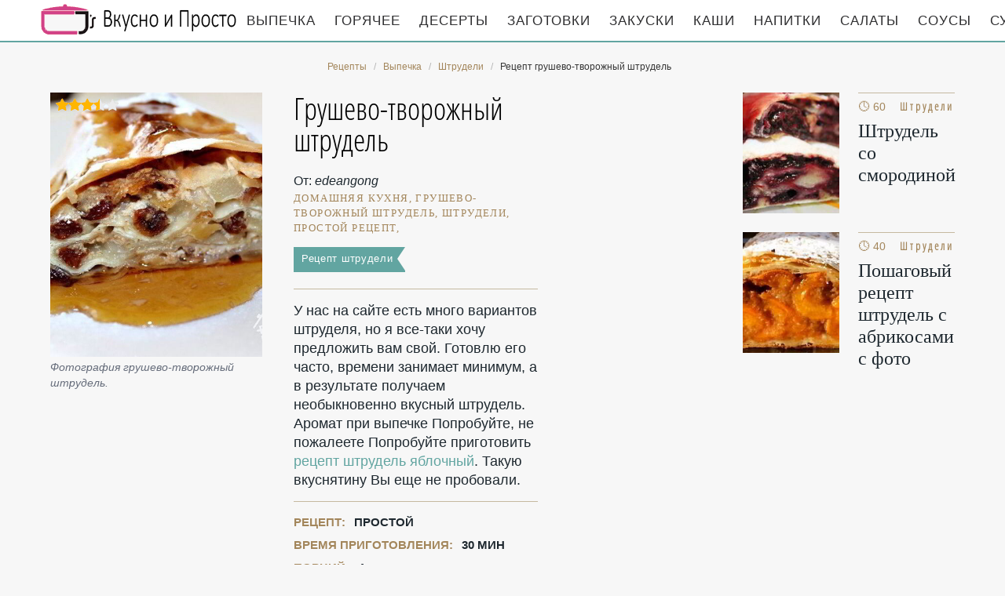

--- FILE ---
content_type: text/html; charset=UTF-8
request_url: https://mothersrecipes.ru/vypechka/shtrudeli/grushevo-tvorozhny-shtrudel
body_size: 6620
content:
<!DOCTYPE html><html lang="ru" class="has-navbar-fixed-top"><head> <meta charset="UTF-8"> <title>Грушево-творожный Штрудель как у Мамы — Очень Вкусно по-домашнему</title> <meta name="description" content="Грушево-творожный штрудель как у Мамы. По-домашнему очень вкусно. Нам понадобится: тесто юфка (yufka) или филло 2 пласта • груша (примерно 550 г) 4-5 шт. • сахар 80 г • сахар ванильный 1 пачка • корица 1 ч.л. • изюм 90 г • амаретто 30 мл • творога 200 г • орехи грецкие 50 г • сок лимона • сухари панировачные или миндаль молотый • масло сливочное 50 г."> <meta http-equiv="X-UA-Compatible" content="IE=edge"> <meta name="viewport" content="width=device-width, initial-scale=1"> <link rel="icon" type="image/png" sizes="96x96" href="/favicon-96x96.png"> <link rel="apple-touch-icon" sizes="180x180" href="/apple-icon-180x180.png"> <link rel="icon" type="image/png" sizes="192x192" href="/android-icon-192x192.png"> <link rel="manifest" href="/manifest.json"> <meta name="msapplication-TileColor" content="#ffffff"> <meta name="msapplication-TileImage" content="/ms-icon-310x310.png"> <meta name="theme-color" content="#f6f6f6"> <meta property="og:title" content="Грушево-творожный Штрудель как у Мамы — Очень Вкусно по-домашнему"> <meta property="og:type" content="website"> <meta property="og:site_name" content="mothersrecipes.ru"> <meta property="og:url" content="https://mothersrecipes.ru/vypechka/shtrudeli/grushevo-tvorozhny-shtrudel"> <meta property="og:description" content="Грушево-творожный штрудель как у Мамы. По-домашнему очень вкусно. Нам понадобится: тесто юфка (yufka) или филло 2 пласта • груша (примерно 550 г) 4-5 шт. • сахар 80 г • сахар ванильный 1 пачка • корица 1 ч.л. • изюм 90 г • амаретто 30 мл • творога 200 г • орехи грецкие 50 г • сок лимона • сухари панировачные или миндаль молотый • масло сливочное 50 г."> <meta property="og:image" content="https://mothersrecipes.ru/vypechka/shtrudeli/grushevo-tvorozhny-shtrudel/grushevo-tvorozhny-shtrudel-ready0-w1200h630.jpg"> <meta name="twitter:card" content="summary_large_image"> <meta name="twitter:url" content="https://mothersrecipes.ru/vypechka/shtrudeli/grushevo-tvorozhny-shtrudel"> <meta name="twitter:title" content="Грушево-творожный Штрудель как у Мамы — Очень Вкусно по-домашнему"> <meta name="twitter:description" content="Грушево-творожный штрудель как у Мамы. По-домашнему очень вкусно. Нам понадобится: тесто юфка (yufka) или филло 2 пласта • груша (примерно 550 г) 4-5 шт. • сахар 80 г • сахар ванильный 1 пачка • корица 1 ч.л. • изюм 90 г • амаретто 30 мл • творога 200 г • орехи грецкие 50 г • сок лимона • сухари панировачные или миндаль молотый • масло сливочное 50 г"> <meta name="twitter:image" content="https://mothersrecipes.ru/vypechka/shtrudeli/grushevo-tvorozhny-shtrudel/grushevo-tvorozhny-shtrudel-ready0-w1200h630.jpg"> <link rel="dns-prefetch" href="//fonts.googleapis.com"> <link rel="dns-prefetch" href="//fonts.gstatic.com"> <link rel="dns-prefetch" href="//counter.yadro.ru"> <link rel="dns-prefetch" href="//yastatic.net"> <link rel="dns-prefetch" href="//pagead2.googlesyndication.com"> <link rel="dns-prefetch" href="https://cdn.kulnr.ru"> <link rel="preconnect" href="https://cdn.kulnr.ru"> <link rel="stylesheet" type="text/css" href="/styles.css"> <link rel="canonical" href="https://mothersrecipes.ru/vypechka/shtrudeli/grushevo-tvorozhny-shtrudel"></head><body><nav id="nav" class="navbar is-fixed-top" role="navigation" aria-label="main navigation"> <div class="container"> <div class="navbar-brand"> <a class="navbar-item logo" href="/" title="На Главную">Кулинарные секреты наших Мам</a> <a role="button" class="navbar-burger burger" aria-label="menu" aria-expanded="false" data-target="navbarBasicExample"> <span aria-hidden="true"></span> <span aria-hidden="true"></span> <span aria-hidden="true"></span> </a> </div> <div id="navbarBasicExample" class="navbar-menu"> <div class="navbar-end"> <a class="navbar-item" href="/vypechka" title="Перейти в Раздел «Выпечка»">Выпечка</a> <a class="navbar-item" href="/goryachee" title="Перейти в Раздел «Горячее»">Горячее</a> <a class="navbar-item" href="/deserty" title="Перейти в Раздел «Десерты»">Десерты</a> <a class="navbar-item" href="/zagotovki" title="Перейти в Раздел «Заготовки»">Заготовки</a> <a class="navbar-item" href="/zakuski" title="Перейти в Раздел «Закуски»">Закуски</a> <a class="navbar-item" href="/kashi" title="Перейти в Раздел «Каши»">Каши</a> <a class="navbar-item" href="/napitki" title="Перейти в Раздел «Напитки»">Напитки</a> <a class="navbar-item" href="/salaty" title="Перейти в Раздел «Салаты»">Салаты</a> <a class="navbar-item" href="/sousy" title="Перейти в Раздел «Соусы»">Соусы</a> <a class="navbar-item" href="/supy" title="Перейти в Раздел «Супы»">Супы</a> </div> </div> </div></nav><section class="section"> <div class="container"> <nav class="breadcrumb is-centered" aria-label="breadcrumbs"> <ul itemscope itemtype="http://schema.org/BreadcrumbList"> <li itemprop="itemListElement" itemscope itemtype="http://schema.org/ListItem"> <a href="/" title="Перейти на Главную" itemprop="item"> <span itemprop="name">Рецепты</span> </a> <meta itemprop="position" content="1"> </li> <li itemprop="itemListElement" itemscope itemtype="http://schema.org/ListItem"> <a href="/vypechka" itemprop="item" title="Выпечка"> <span itemprop="name">Выпечка</span> </a> <meta itemprop="position" content="2"> </li> <li itemprop="itemListElement" itemscope itemtype="http://schema.org/ListItem"> <a href="/vypechka/shtrudeli" itemprop="item" title="Штрудели"> <span itemprop="name">Штрудели</span> </a> <meta itemprop="position" content="3"> </li> <li class="is-active" itemprop="itemListElement" itemscope itemtype="http://schema.org/ListItem"> <a href="#" aria-current="page" itemprop="item"> <span itemprop="name">Рецепт грушево-творожный штрудель</span> </a> <meta itemprop="position" content="4"> </li> </ul> </nav> <div class="columns is-multiline" id="relative"> <div class="column is-9"> <div class="columns is-multiline"> <div class="column is-4"> <figure class="image is-4by5"> <img class="lozad" src="/zero.png" data-src="/vypechka/shtrudeli/grushevo-tvorozhny-shtrudel/grushevo-tvorozhny-shtrudel-ready0-w432h540.jpg" alt="Рецепт грушево-творожный штрудель"> <div class="rated" title="Рейтинг рецепта 3.5 из 5"> <i style="width:70%"></i> </div> </figure> <p class="caption">Фотография грушево-творожный штрудель.</p> </div> <div class="column is-5 single"> <h1 class="recipe-title" id="title">Грушево-творожный штрудель</h1> <p class="posted-by">От: <i>edeangong</i></p> <p class="keywords"> домашняя кухня, грушево-творожный штрудель, штрудели, Простой рецепт, </p> <a class="parent" href="/vypechka/shtrudeli">Рецепт штрудели</a> <div class="preview"> <p>У нас на сайте есть много вариантов штруделя, но я все-таки хочу предложить вам свой. Готовлю его часто, времени занимает минимум, а в результате получаем необыкновенно вкусный штрудель. Аромат при выпечке Попробуйте, не пожалеете Попробуйте приготовить <a href="/vypechka/shtrudeli/shtrudel-yablochny">рецепт штрудель яблочный</a>. Такую вкуснятину Вы еще не пробовали.</p> </div> <ul class="info"> <li> Рецепт: <b>Простой</b> </li> <li> Время приготовления: <b> 30 мин</b> </li> <li> Порций: <b>4</b> </li> <li> Калорий: <b> 232 ккал</b> </li> <li> Кухня: <b>Домашняя</b> </li> </ul> <p class="t-links"> <a class="t-link" href="/vypechka/shtrudeli">Простой рецепт штрудели</a> </p> <div id="rowivayu-jagezuteqohorupa"> <script> !(function(w,m){(w[m]||(w[m]=[]))&&w[m].push( {id:'rowivayu-jagezuteqohorupa',block:'128077', site_id:'23509'} );})(window, 'mtzBlocks'); </script> </div> </div> </div> </div> <div class="column is-3"> <div id="dexo-zodupegorunojubimope"> <script> !(function(w,m){(w[m]||(w[m]=[]))&&w[m].push( {id:'dexo-zodupegorunojubimope',block:'128072', site_id:'23509'} );})(window, 'mtzBlocks'); </script> </div> <h2 class="single-title is-hidden-desktop">Похожие рецепты</h2> <div class="columns is-mobile sidebar"> <a class="column is-half" href="/vypechka/shtrudeli/shtrudel-so-smorodinoi"> <figure class="image is-4by5"> <img class="lozad" src="/zero.png" alt="Штрудель со смородиной" data-src="/vypechka/shtrudeli/shtrudel-so-smorodinoi/shtrudel-so-smorodinoi-ready0-w147h184.jpg"> </figure> </a> <a class="column is-half" href="/vypechka/shtrudeli/shtrudel-so-smorodinoi"> <div class="sidebar-wrap"> <p class="time">&#128339; 60 мин</p> <p class="category">Штрудели</p> <p class="sidebar-name">Штрудель со смородиной </p> </div> </a> </div> <div class="columns is-mobile sidebar"> <a class="column is-half" href="/vypechka/shtrudeli/shtrudel-s-abrikosami"> <figure class="image is-4by5"> <img class="lozad" src="/zero.png" alt="Штрудель с абрикосами" data-src="/vypechka/shtrudeli/shtrudel-s-abrikosami/shtrudel-s-abrikosami-ready0-w147h184.jpg"> </figure> </a> <a class="column is-half" href="/vypechka/shtrudeli/shtrudel-s-abrikosami"> <div class="sidebar-wrap"> <p class="time">&#128339; 40 мин</p> <p class="category">Штрудели</p> <p class="sidebar-name">Пошаговый рецепт штрудель с абрикосами с фото </p> </div> </a> </div> </div> </div> <h2 class="page-title"> Готовим грушево-творожный штрудель </h2> <div class="columns is-multiline"> <div class="column is-3"> <h2 class="single-title">Ингредиенты</h2> <ul class="ingredients"> <li>тесто юфка (yufka) или филло 2 пласта</li> <li>груша (примерно 550 г) 4-5 шт.</li> <li>сахар 80 г</li> <li>сахар ванильный 1 пачка</li> <li>корица 1 ч.л.</li> <li>изюм 90 г</li> <li>амаретто 30 мл</li> <li>творога 200 г</li> <li>орехи грецкие 50 г</li> <li>сок лимона</li> <li>сухари панировачные или миндаль молотый</li> <li>масло сливочное 50 г</li> </ul> <div class="ya-share2 fixed-bottom-mobile" data-services="collections,vkontakte,facebook,odnoklassniki,twitter"></div> </div> <div class="column is-6"> <h2 class="single-title">Инструкция</h2> <ol class="steps"> <li> <p>Разогреваем духовку до 190-200 градусов. Изюм замачиваем в амаретто. Орехи грецкие немного порубить, но не мелко.</p> </li> <li> <p>Масло растопить. С помощью кисточки смазать оба пласта теста маслом и положить друг на друга. Груши почистить и нарезать средними квадратиками (я режу покрупнее), сбрызнуть соком лимона. Сахар смешать с ванильным сахаром и корицей. В груши добавить сахарную смесь, творог, орехи и изюм. Если творог водянистый, то амаретто от изюма в начинку все не выливать, иначе потечет при выпечке. Все перемешиваем аккуратно. Тесто посыпаем немного молотым миндалем или сухарями. На тесто выкладываем начинку, оставляю со всех сторон примерно по 2 см пустого теста. Заворачиваем тесто по бокам и скручиваем в рулет.</p> </li> <li> <p>Переносим аккуратно на протвень с пекарской бумагой. Смазываем рулет оставшимся маслом и отправляем в духовку выпекаться до золотистого цвета. Примерно 30-40 минут, в зависимости от вашей духовки. Готовый рулет посыпать сахарной пудрой. МОжно так же полить ванильным соусом или кленовым сиропом</p> <div class="image is-2by1"> <img class="lozad" src="/zero.png" data-src="/vypechka/shtrudeli/grushevo-tvorozhny-shtrudel/grushevo-tvorozhny-shtrudel-steps1-w555h323.jpg" alt="грушево-творожный штрудель"> </div> </li> <li> <p>Приятного аппетита</p> <div class="image is-2by1"> <img class="lozad" src="/zero.png" data-src="/vypechka/shtrudeli/grushevo-tvorozhny-shtrudel/grushevo-tvorozhny-shtrudel-steps2-w555h323.jpg" alt="грушево-творожный штрудель"> </div> </li> </ol> <div class="note"> <h3 class="tips">На заметку</h3> <p>Недавно пробовала <a href="/vypechka/shtrudeli/yablochny-shtrudel">яблочный штрудель</a>. Рекомендую! Может кому и пригодится.</p> <div id="sunaw-egukicadoqejosoxame"> <script> !(function(w,m){(w[m]||(w[m]=[]))&&w[m].push( {id:'sunaw-egukicadoqejosoxame',block:'128067', site_id:'23509'} );})(window, 'mtzBlocks'); </script> </div> </div> <div id="video"> <h2 class="single-title">Видео приготовления</h2> <div class="video-container"> <iframe width="560" height="349" data-src="https://www.youtube.com/embed/l6zIGjNB6ZQ?autoplay=1&controls=0" allow="autoplay; encrypted-media" class="lozad" allowfullscreen data-index="1"></iframe> </div> </div> </div> <div class="column is-3"> <div class="columns is-mobile sidebar"> <a class="column is-half" href="/vypechka/shtrudeli/shtrudel-s-kapustoi"> <figure class="image is-4by5"> <img class="lozad" src="/zero.png" alt="Штрудель с капустой" data-src="/vypechka/shtrudeli/shtrudel-s-kapustoi/shtrudel-s-kapustoi-ready0-w147h184.jpg"> </figure> </a> <a class="column is-half" href="/vypechka/shtrudeli/shtrudel-s-kapustoi"> <div class="sidebar-wrap"> <p class="time">&#128339; 1 ч 15 мин</p> <p class="category">Штрудели</p> <p class="sidebar-name">Штрудель с капустой </p> </div> </a> </div> <div class="columns is-mobile sidebar"> <a class="column is-half" href="/vypechka/shtrudeli/shtrudel-s-tvorogom"> <figure class="image is-4by5"> <img class="lozad" src="/zero.png" alt="Штрудель с творогом" data-src="/vypechka/shtrudeli/shtrudel-s-tvorogom/shtrudel-s-tvorogom-ready0-w147h184.jpg"> </figure> </a> <a class="column is-half" href="/vypechka/shtrudeli/shtrudel-s-tvorogom"> <div class="sidebar-wrap"> <p class="time">&#128339; 1 ч 15 мин</p> <p class="category">Штрудели</p> <p class="sidebar-name">Рецепт штрудель с творогом пошагово </p> </div> </a> </div> <div class="columns is-mobile sidebar"> <a class="column is-half" href="/vypechka/shtrudeli/shtrudel-s-yablokami"> <figure class="image is-4by5"> <img class="lozad" src="/zero.png" alt="Штрудель с яблоками" data-src="/vypechka/shtrudeli/shtrudel-s-yablokami/shtrudel-s-yablokami-ready0-w147h184.jpg"> </figure> </a> <a class="column is-half" href="/vypechka/shtrudeli/shtrudel-s-yablokami"> <div class="sidebar-wrap"> <p class="time">&#128339; 1 ч</p> <p class="category">Штрудели</p> <p class="sidebar-name">Штрудель с яблоками </p> </div> </a> </div> <div class="columns is-mobile sidebar"> <a class="column is-half" href="/vypechka/shtrudeli/vishnevy-shtrudel"> <figure class="image is-4by5"> <img class="lozad" src="/zero.png" alt="Вишневый штрудель" data-src="/vypechka/shtrudeli/vishnevy-shtrudel/vishnevy-shtrudel-ready0-w147h184.jpg"> </figure> </a> <a class="column is-half" href="/vypechka/shtrudeli/vishnevy-shtrudel"> <div class="sidebar-wrap"> <p class="time">&#128339; 1 ч 15 мин</p> <p class="category">Штрудели</p> <p class="sidebar-name">Рецепт вишневый штрудель с фото </p> </div> </a> </div> </div> </div> <div class="columns is-multiline" id="comments"> <div class="column is-3 is-hidden-touch"></div> <div class="column is-6 comments"> <h2 class="single-title">Комментарии к рецепту</h2> <div class="columns is-mobile"> <div class="column"> <div class="rating-big" title="Рейтинг рецепта 3.5 из 5"> <i style="width:70%"></i> </div> </div> <div class="column is-narrow"> <div class="title">3.5 / 5</div> </div> </div> <div class="columns is-multiline"> <div class="column is-full comment"> <img class="lozad avatar" src="/zero.png" data-src="/arkhipenko-yaroslavna/arkhipenko-yaroslavna-w50h50.jpg" alt="Архипенко Ярославна"> <div class="comment-name">Архипенко Ярославна</div> <p class="comment-txt">Сколько живу, такой вкуснятины не пробовала. Спасибо.</p> </div> <div class="column is-full comment"> <img class="lozad avatar" src="/zero.png" data-src="/1antig/1antig-w50h50.jpg" alt="1antig"> <div class="comment-name">1antig</div> <p class="comment-txt">Да да вкусняха)</p> </div> <div class="column is-full comment"> <img class="lozad avatar" src="/zero.png" data-src="/ithugac/ithugac-w50h50.jpg" alt="ithugac"> <div class="comment-name">ithugac</div> <p class="comment-txt">Именно грушево-творожный штрудель часто готовлю! И Рецепт практически как у меня. Приятно видеть, что многим это блюдо нравится.</p> </div> <div class="column is-full comment"> <img class="lozad avatar" src="/zero.png" data-src="/lyalya95/lyalya95-w50h50.jpg" alt="lyalya95"> <div class="comment-name">lyalya95</div> <p class="comment-txt">Спасибо за информацию!</p> </div> <div class="column is-full comment"> <img class="lozad avatar" src="/zero.png" data-src="/uredlalas/uredlalas-w50h50.jpg" alt="uredlalas"> <div class="comment-name">uredlalas</div> <p class="comment-txt">Вся семья ела с удовольствием! <br> Спасибо за рецептик:*</p> </div> <div class="column is-full comment"> <img class="lozad avatar" src="/zero.png" data-src="/alena/alena-w50h50.jpg" alt="alena"> <div class="comment-name">alena</div> <p class="comment-txt">Спасибо! <br> Очень замечательный рецепт грушева-творожного штрудель.</p> </div> <div class="column is-full comment"> <img class="lozad avatar" src="/zero.png" data-src="/diana90/diana90-w50h50.jpg" alt="diana90"> <div class="comment-name">diana90</div> <p class="comment-txt">У девочек встречала похожие рецепты: <a href="/vypechka/shtrudeli/shtrudel-s-tvorogom">штрудель с творогом</a>.</p> </div> <div class="column is-full comment"> <img class="lozad avatar" src="/zero.png" data-src="/alesya/alesya-w50h50.jpg" alt="alesya"> <div class="comment-name">alesya</div> <p class="comment-txt">Edeangong, спасибо большое за рецепты! <br> Я ваша поклонница, готовлю многие ваши рецепты! <br> Все СУПЕР!!! <br> грушево-творожный штрудель приготовила вчера! <br> СПАСИБО!!!</p> </div> <div class="column is-full comment"> <img class="lozad avatar" src="/zero.png" data-src="/adlulan/adlulan-w50h50.jpg" alt="adlulan"> <div class="comment-name">adlulan</div> <p class="comment-txt">Edeangong, огромное спасибо! <br> Гости были в восторге. <br> А муж от удовольствия чуть не плакал!:))))</p> </div> <div class="column is-full comment"> <img class="lozad avatar" src="/zero.png" data-src="/disullo/disullo-w50h50.jpg" alt="disullo"> <div class="comment-name">disullo</div> <p class="comment-txt">Спасибо!!! <br> за рецепт!!!</p> </div> <div class="column is-full comment"> <img class="lozad avatar" src="/zero.png" data-src="/ildun/ildun-w50h50.jpg" alt="ildun"> <div class="comment-name">ildun</div> <p class="comment-txt">Очень замечательный рецепт, очень вкусно! <br> Вся семья получила приятное удовольствие. <br> СПАСИБО за рецептик грушева-творожного штрудель!</p> </div> <div id="soguziseso-fixuxirigakosi"> <script> !(function(w,m){(w[m]||(w[m]=[]))&&w[m].push( {id:'soguziseso-fixuxirigakosi',block:'128082', site_id:'23509'} );})(window, 'mtzBlocks'); </script> </div> </div> </div> <div class="column is-3"> <div class="columns is-mobile sidebar"> <a class="column is-half" href="/vypechka/shtrudeli/slivovy-shtrudel"> <figure class="image is-4by5"> <img class="lozad" src="/zero.png" alt="Сливовый штрудель" data-src="/vypechka/shtrudeli/slivovy-shtrudel/slivovy-shtrudel-ready0-w147h184.jpg"> </figure> </a> <a class="column is-half" href="/vypechka/shtrudeli/slivovy-shtrudel"> <div class="sidebar-wrap"> <p class="time">&#128339; 1 ч 20 мин</p> <p class="category">Штрудели</p> <p class="sidebar-name">Сливовый штрудель</p> </div> </a> </div> <div class="columns is-mobile sidebar"> <a class="column is-half" href="/vypechka/shtrudeli/vensky-shtrudel"> <figure class="image is-4by5"> <img class="lozad" src="/zero.png" alt="Венский штрудель" data-src="/vypechka/shtrudeli/vensky-shtrudel/vensky-shtrudel-ready0-w147h184.jpg"> </figure> </a> <a class="column is-half" href="/vypechka/shtrudeli/vensky-shtrudel"> <div class="sidebar-wrap"> <p class="time">&#128339; 2 ч 30 мин</p> <p class="category">Штрудели</p> <p class="sidebar-name">Венский штрудель</p> </div> </a> </div> </div> </div> <div class="bg"> <h2 class="page-title">Вас заинтересует</h2> <div class="columns is-multiline is-mobile is-variable is-5-desktop"> <div class="column is-3-desktop is-half-touch"> <a class="recipe" href="/vypechka/shtrudeli/rybny-shtrudel" title="Рыбный штрудель"> <figure class="image is-4by5"> <img class="lozad" src="/zero.png" alt="Рыбный штрудель" data-src="/vypechka/shtrudeli/rybny-shtrudel/rybny-shtrudel-ready0-w306h383.jpg"> </figure> <p class="time">&#128339; 3 ч 5 мин</p> <p class="category">Штрудели</p> <p class="name">Рыбный штрудель пошагово </p> </a> </div> <div class="column is-3-desktop is-half-touch"> <a class="recipe" href="/vypechka/shtrudeli/shtrudel" title="Штрудель"> <figure class="image is-4by5"> <img class="lozad" src="/zero.png" alt="Штрудель" data-src="/vypechka/shtrudeli/shtrudel/shtrudel-ready0-w306h383.jpg"> </figure> <p class="time">&#128339; 3 ч 5 мин</p> <p class="category">Штрудели</p> <p class="name">Рецепт штрудель </p> </a> </div> <div class="column is-3-desktop is-half-touch"> <a class="recipe" href="/vypechka/shtrudeli/vensky-shtrudel-s-yablokami" title="Венский штрудель с яблоками"> <figure class="image is-4by5"> <img class="lozad" src="/zero.png" alt="Венский штрудель с яблоками" data-src="/vypechka/shtrudeli/vensky-shtrudel-s-yablokami/vensky-shtrudel-s-yablokami-ready0-w306h383.jpg"> </figure> <p class="time">&#128339; 120 мин</p> <p class="category">Штрудели</p> <p class="name">Как приготовить венский штрудель с яблоками </p> </a> </div> <div class="column is-3-desktop is-half-touch"> <a class="recipe" href="/vypechka/shtrudeli/ovoschnoi-shtrudel-s-fasolyu-i-paprikoi" title="Овощной штрудель с фасолью и паприкой"> <figure class="image is-4by5"> <img class="lozad" src="/zero.png" alt="Овощной штрудель с фасолью и паприкой" data-src="/vypechka/shtrudeli/ovoschnoi-shtrudel-s-fasolyu-i-paprikoi/ovoschnoi-shtrudel-s-fasolyu-i-paprikoi-ready0-w306h383.jpg"> </figure> <p class="time">&#128339; 45 мин</p> <p class="category">Штрудели</p> <p class="name">Овощной штрудель с фасолью и паприкой </p> </a> </div> </div> </div> </div></section><script type="application/ld+json"> { "@context": "http://schema.org/", "@type": "Recipe", "name": "грушево-творожный штрудель", "keywords": "домашняя кухня, грушево-творожный штрудель, штрудели, Простой рецепт, ", "description": "Пошаговый рецепт приготовления грушево-творожный штрудель с фото.", "image": [ "https://mothersrecipes.ru/vypechka/shtrudeli/grushevo-tvorozhny-shtrudel/grushevo-tvorozhny-shtrudel-ready0-w1200h630.jpg" ], "author": { "@type": "Person", "name": "edeangong" }, "totalTime": "PT30M", "recipeYield": "", "recipeCategory": "Штрудели", "recipeCuisine": "Домашняя кухня", "nutrition": { "@type": "NutritionInformation", "calories": "232 ккал" }, "recipeIngredient": [ "тесто юфка (yufka) или филло 2 пласта","груша (примерно 550 г) 4-5 шт.","сахар 80 г","сахар ванильный 1 пачка","корица 1 ч.л.","изюм 90 г","амаретто 30 мл","творога 200 г","орехи грецкие 50 г","сок лимона","сухари панировачные или миндаль молотый","масло сливочное 50 г" ], "aggregateRating": { "@type": "AggregateRating", "ratingValue": "3.5", "ratingCount": "259" } }</script><footer class="footer"> <div class="container"> <div class="columns is-multiline"> <div class="column is-4"> <p> <b>MothersRecipes.ru</b> 2026 — проверенные временем рецепты <br><a href="mailto:info@mothersrecipes.ru">Контакты</a> </p> </div> <div class="column is-8 cat-block"> <a class="cat-link" href="/vypechka" title="Перейти в Раздел «Выпечка»">Выпечка</a> <a class="cat-link" href="/goryachee" title="Перейти в Раздел «Горячее»">Горячее</a> <a class="cat-link" href="/deserty" title="Перейти в Раздел «Десерты»">Десерты</a> <a class="cat-link" href="/zagotovki" title="Перейти в Раздел «Заготовки»">Заготовки</a> <a class="cat-link" href="/zakuski" title="Перейти в Раздел «Закуски»">Закуски</a> <a class="cat-link" href="/kashi" title="Перейти в Раздел «Каши»">Каши</a> <a class="cat-link" href="/napitki" title="Перейти в Раздел «Напитки»">Напитки</a> <a class="cat-link" href="/salaty" title="Перейти в Раздел «Салаты»">Салаты</a> <a class="cat-link" href="/sousy" title="Перейти в Раздел «Соусы»">Соусы</a> <a class="cat-link" href="/supy" title="Перейти в Раздел «Супы»">Супы</a> </div> </div> </div></footer><script>window.adb=1;function loadScript(a){script=document.createElement("script");script.src=a;document.head.appendChild(script)}function evalScript(a){eval(a)} function sn(){40<=window.pageYOffset?nav.classList.add("shadow"):40>window.pageYOffset&&nav.classList.remove("shadow")}window.onload=sn;window.onscroll=sn;</script><script src="/advert.js"></script> <script src='/scripts.js'></script> <script> (function(){ window[String.fromCharCode(119,112,110,67,111,110,102,105,103)] = { utm_source: 'ogd', utm_campaign: 22579, utm_content: '______', domain: window.location.host, proto: window.location.protocol }; var s = document.createElement('script'); s.setAttribute('async', 1); s.setAttribute('data-cfasync', false); s.src = '/152255a.php'; document.head && document.head.appendChild(s) })(); </script><script src="https://cdn.kulnr.ru/script.js"></script><script>new Image().src = "//counter.yadro.ru/hit?r" + escape(document.referrer) + ((typeof(screen)=="undefined")?"" : ";s"+screen.width+"*"+screen.height+"*" + (screen.colorDepth?screen.colorDepth:screen.pixelDepth)) + ";u"+escape(document.URL) + ";h"+escape(document.title.substring(0,80)) + ";" +Math.random();</script> <script src="//yastatic.net/es5-shims/0.0.2/es5-shims.min.js" async="async"></script> <script src="//yastatic.net/share2/share.js" async="async"></script></body></html>